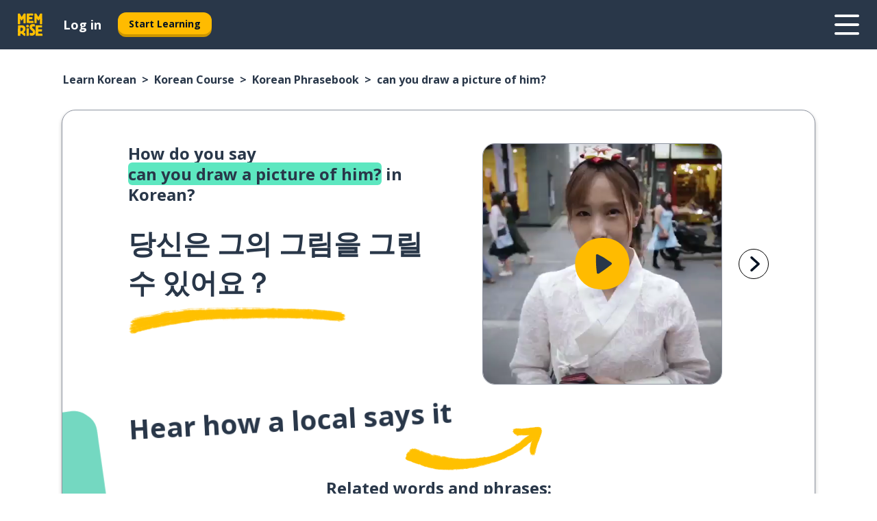

--- FILE ---
content_type: application/javascript; charset=UTF-8
request_url: https://www.memrise.com/_next/static/chunks/3028.eabb58f2f29c3e21.js
body_size: 1351
content:
"use strict";(self.webpackChunk_N_E=self.webpackChunk_N_E||[]).push([[3028],{13665:(t,e,r)=>{r.d(e,{Lc:()=>u,Tg:()=>h,cl:()=>c,fJ:()=>l,yf:()=>s});var o=r(65418),n=r(77324),i=r(68425),s=i.Ay.sz.s6,l=i.Ay.sz.s11,a=(0,n.AH)(["li.slide{transition:visibility 0.35s ease-in-out;visibility:hidden;}li.slide.selected{visibility:visible;}"]),c=(0,n.Ay)(o.FN).withConfig({componentId:"sc-cv5l6q-0"})(function(t){var e=t.theme,r=t.$activeSlideNumber;return(0,n.AH)([".carousel-slider{overflow:visible;}",";",""],a,e.rtl&&(0,n.AH)(["ul.slider{transform:translate3d( ",",0,0 ) !important;}"],r?100*r+"%":"0"))}),d=n.Ay.button.withConfig({componentId:"sc-cv5l6q-1"})(function(t){var e=t.theme,r=t.$buttonType,o=void 0===r?"dark":r;return(0,n.AH)(["width:",";height:",";/*! @noflip */ padding:10px "," 10px ",";position:absolute;top:50%;background:transparent;border:"," solid;border-radius:",";cursor:pointer;"," ",""],l,l,e.sz.s2,e.sz.s3,e.bo.thinWidth,e.bo.round,"dark"===o&&(0,n.AH)(["border-color:",";color:",";"],e.co.neutral0,e.co.secondary0),"light"===o&&(0,n.AH)(["border-color:",";color:",";"],e.co.neutral99,e.co.secondary99))}),u=(0,n.Ay)(d).withConfig({componentId:"sc-cv5l6q-2"})(function(t){var e=t.theme;return(0,n.AH)(["right:-",";transform:translateY(-50%) translateX(100%) scale(",");"],s,(0,i.go)(e))}),h=(0,n.Ay)(d).withConfig({componentId:"sc-cv5l6q-3"})(function(t){var e=t.theme;return(0,n.AH)(["left:-",";transform:translateY(-50%) translateX(-100%) scale(calc("," * -1));"],s,(0,i.go)(e))})},53530:(t,e,r)=>{r.d(e,{cl:()=>d});var o=r(14232),n=r(37328),i=r(66978),s=(0,r(73788).YK)({slideButtonNext:{id:"seo_text_next_slide"},slideButtonPrev:{id:"seo_text_previous_slide"}}),l=r(13665),a=o.createElement,c=function(t){return a("svg",t,a("path",{d:"M17.875 11c0-.513-.209-.952-.652-1.355L7.217.488A1.775 1.775 0 0 0 5.95 0C4.934 0 4.125.757 4.125 1.697c0 .476.209.903.574 1.233l8.858 8.082-8.858 8.058c-.378.342-.574.77-.574 1.233 0 .94.809 1.697 1.826 1.697.496 0 .914-.159 1.266-.488l10.006-9.157c.443-.403.639-.83.652-1.355Z",fill:"currentColor"}))};c.defaultProps={viewBox:"0 0 22 22",fill:"none",xmlns:"http://www.w3.org/2000/svg"};var d=function(t){var e=t.children,r=t.className,d=t.showIndicators,u=t.slideButtonType,h=(0,n.A)(),f=(0,o.useCallback)(function(t,e){return e&&a(l.Lc,{"aria-label":h.formatMessage(s.slideButtonNext),"data-testid":"slideButtonNext",onClick:t,$buttonType:u},a(i.g,{Svg:c}))},[h,u]),v=(0,o.useCallback)(function(t,e){return e&&a(l.Tg,{"aria-label":h.formatMessage(s.slideButtonPrev),"data-testid":"slideButtonPrev",onClick:t,$buttonType:u},a(c,null))},[h,u]),b=(0,o.useState)(0),p=b[0],m=b[1],g=(0,o.useCallback)(function(t){return m(t)},[]);return a(l.cl,{className:r,onChange:g,renderArrowNext:f,renderArrowPrev:v,showIndicators:!!d,showStatus:!1,showThumbs:!1,$activeSlideNumber:p},e)}},63028:(t,e,r)=>{r.r(e),r.d(e,{default:()=>i});var o=r(77324),n=r(53530);let i=(0,o.Ay)(n.cl).withConfig({componentId:"sc-12hj8ty-0"})(function(){return(0,o.AH)(["ul.slider{max-width:100%;}.slide img{width:auto;}"])})}}]);
//# sourceMappingURL=3028.eabb58f2f29c3e21.js.map